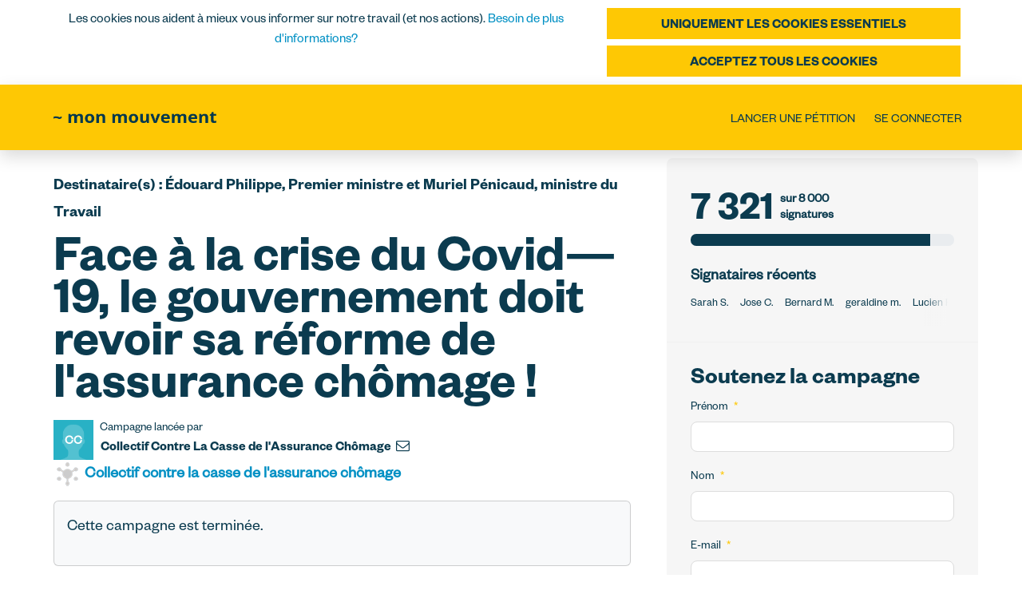

--- FILE ---
content_type: text/html; charset=utf-8
request_url: https://www.monmouvement.ong/petitions/assurancechomage
body_size: 14372
content:
<!DOCTYPE html>
<html data-default-locale="en" dir="ltr" lang="fr" prefix="og: http://ogp.me/ns# fb: http://ogp.me/ns/fb#">
<head>
<meta content="width=device-width, initial-scale=1.0" name="viewport">
<meta charset="utf-8">
<title>
Face à la crise du Covid—19, le gouvernement doit revoir sa réforme de l&#39;assurance chômage !
|
~ mon mouvement
</title>
<link rel="icon" type="image/png" href="https://static.controlshift.app/organisations/favicons/128/android-chrome-512x512.png?1531154297" />
<link rel="apple-touch-icon" type="image/png" href="https://static.controlshift.app/organisations/touch_favicons/128/icon/apple-touch-icon.png?1531154276" />

<link as="font" crossorigin="true" href="https://www.monmouvement.ong/assets/agra/agra-fe58de35ea251c39ece47a9dcc45685214f71d54aa06e9b6b622e5bc0c366d71.woff2" rel="preload" type="font/woff2">
<link rel="preconnect" href="https://fonts.gstatic.com/" crossorigin="true"><link rel="preload" href="https://fonts.googleapis.com/css2?family=Work+Sans:wght@400;600&amp;display=swap" as="style"><link rel="stylesheet" href="https://fonts.googleapis.com/css2?family=Work+Sans:wght@400;600&amp;display=swap" media="print" data-swap-on-load="true"><noscript><link href="https://fonts.googleapis.com/css2?family=Work+Sans:wght@400;600&amp;display=swap" rel="stylesheet" type="text/css"></noscript>

<style type="text/css">.d-none{display:none!important}h2{font-size:20px;color:#0b3b4f}:root{--bs-blue:#0d6efd;--bs-indigo:#6610f2;--bs-purple:#6f42c1;--bs-pink:#d63384;--bs-red:#dc3545;--bs-orange:#fd7e14;--bs-yellow:#ffc107;--bs-green:#198754;--bs-teal:#20c997;--bs-cyan:#0dcaf0;--bs-black:#000;--bs-white:#fff;--bs-gray:#6c757d;--bs-gray-dark:#343a40;--bs-gray-100:#f8f9fa;--bs-gray-200:#e9ecef;--bs-gray-300:#dee2e6;--bs-gray-400:#ced4da;--bs-gray-500:#adb5bd;--bs-gray-600:#6c757d;--bs-gray-700:#495057;--bs-gray-800:#343a40;--bs-gray-900:#212529;--bs-primary:#0B3B4F;--bs-secondary:#0B3B4F;--bs-success:#198754;--bs-info:#0dcaf0;--bs-warning:#ffc107;--bs-danger:#dc3545;--bs-light:#f8f9fa;--bs-dark:#212529;--bs-primary-dark:#FEC804;--bs-medium-gray:#e2e2e2;--bs-primary-rgb:11,59,79;--bs-secondary-rgb:11,59,79;--bs-success-rgb:25,135,84;--bs-info-rgb:13,202,240;--bs-warning-rgb:255,193,7;--bs-danger-rgb:220,53,69;--bs-light-rgb:248,249,250;--bs-dark-rgb:33,37,41;--bs-primary-dark-rgb:254,200,4;--bs-medium-gray-rgb:226,226,226;--bs-primary-text-emphasis:#052c65;--bs-secondary-text-emphasis:#2b2f32;--bs-success-text-emphasis:#0a3622;--bs-info-text-emphasis:#055160;--bs-warning-text-emphasis:#664d03;--bs-danger-text-emphasis:#58151c;--bs-light-text-emphasis:#495057;--bs-dark-text-emphasis:#495057;--bs-primary-bg-subtle:#cfe2ff;--bs-secondary-bg-subtle:#e2e3e5;--bs-success-bg-subtle:#d1e7dd;--bs-info-bg-subtle:#cff4fc;--bs-warning-bg-subtle:#fff3cd;--bs-danger-bg-subtle:#f8d7da;--bs-light-bg-subtle:#fcfcfd;--bs-dark-bg-subtle:#ced4da;--bs-primary-border-subtle:#9ec5fe;--bs-secondary-border-subtle:#c4c8cb;--bs-success-border-subtle:#a3cfbb;--bs-info-border-subtle:#9eeaf9;--bs-warning-border-subtle:#ffe69c;--bs-danger-border-subtle:#f1aeb5;--bs-light-border-subtle:#e9ecef;--bs-dark-border-subtle:#adb5bd;--bs-white-rgb:255,255,255;--bs-black-rgb:0,0,0;--bs-font-sans-serif:system-ui,-apple-system,&quot;Segoe UI&quot;,Roboto,&quot;Helvetica Neue&quot;,&quot;Noto Sans&quot;,&quot;Liberation Sans&quot;,Arial,sans-serif,&quot;Apple Color Emoji&quot;,&quot;Segoe UI Emoji&quot;,&quot;Segoe UI Symbol&quot;,&quot;Noto Color Emoji&quot;;--bs-font-monospace:SFMono-Regular,Menlo,Monaco,Consolas,&quot;Liberation Mono&quot;,&quot;Courier New&quot;,monospace;--bs-gradient:linear-gradient(180deg, rgba(255, 255, 255, 0.15), rgba(255, 255, 255, 0));--bs-body-font-family:&quot;FoundersGrotesk-regular&quot;,-apple-system,&quot;Helvetica Neue&quot;,BlinkMacSystemFont,Arial,sans-serif;--bs-body-font-size:1.06rem;--bs-body-font-weight:400;--bs-body-line-height:1.5;--bs-body-color:#0B3B4F;--bs-body-color-rgb:11,59,79;--bs-body-bg:#fff;--bs-body-bg-rgb:255,255,255;--bs-emphasis-color:#000;--bs-emphasis-color-rgb:0,0,0;--bs-secondary-color:rgba(11, 59, 79, 0.75);--bs-secondary-color-rgb:11,59,79;--bs-secondary-bg:#e9ecef;--bs-secondary-bg-rgb:233,236,239;--bs-tertiary-color:rgba(11, 59, 79, 0.5);--bs-tertiary-color-rgb:11,59,79;--bs-tertiary-bg:#f8f9fa;--bs-tertiary-bg-rgb:248,249,250;--bs-heading-color:#0B3B4F;--bs-link-color:#0090c4;--bs-link-color-rgb:0,144,196;--bs-link-decoration:none;--bs-link-hover-color:#00739d;--bs-link-hover-color-rgb:0,115,157;--bs-code-color:#d63384;--bs-highlight-color:#0B3B4F;--bs-highlight-bg:#fff3cd;--bs-border-width:1px;--bs-border-style:solid;--bs-border-color:#ddd;--bs-border-color-translucent:rgba(0, 0, 0, 0.175);--bs-border-radius:0.375rem;--bs-border-radius-sm:0.25rem;--bs-border-radius-lg:0.5rem;--bs-border-radius-xl:1rem;--bs-border-radius-xxl:2rem;--bs-border-radius-2xl:var(--bs-border-radius-xxl);--bs-border-radius-pill:50rem;--bs-box-shadow:0 0.5rem 1rem rgba(0, 0, 0, 0.15);--bs-box-shadow-sm:0 0.125rem 0.25rem rgba(0, 0, 0, 0.075);--bs-box-shadow-lg:0 1rem 3rem rgba(0, 0, 0, 0.175);--bs-box-shadow-inset:inset 0 1px 2px rgba(0, 0, 0, 0.075);--bs-focus-ring-width:0.25rem;--bs-focus-ring-opacity:0.25;--bs-focus-ring-color:rgba(13, 110, 253, 0.25);--bs-form-valid-color:#198754;--bs-form-valid-border-color:#198754;--bs-form-invalid-color:#dc3545;--bs-form-invalid-border-color:#dc3545}.alert{--bs-alert-bg:transparent;--bs-alert-padding-x:1rem;--bs-alert-padding-y:1rem;--bs-alert-margin-bottom:1rem;--bs-alert-color:inherit;--bs-alert-border-color:transparent;--bs-alert-border:var(--bs-border-width) solid var(--bs-alert-border-color);--bs-alert-border-radius:var(--bs-border-radius);--bs-alert-link-color:inherit;position:relative;padding:var(--bs-alert-padding-y) var(--bs-alert-padding-x);margin-bottom:var(--bs-alert-margin-bottom);color:var(--bs-alert-color);background-color:var(--bs-alert-bg);border:var(--bs-alert-border);border-radius:var(--bs-alert-border-radius)}.alert-success{--bs-alert-color:var(--bs-success-text-emphasis);--bs-alert-bg:var(--bs-success-bg-subtle);--bs-alert-border-color:var(--bs-success-border-subtle);--bs-alert-link-color:var(--bs-success-text-emphasis)}.alert-danger{--bs-alert-color:var(--bs-danger-text-emphasis);--bs-alert-bg:var(--bs-danger-bg-subtle);--bs-alert-border-color:var(--bs-danger-border-subtle);--bs-alert-link-color:var(--bs-danger-text-emphasis)}.btn{--bs-btn-padding-x:0.75rem;--bs-btn-padding-y:0.375rem;--bs-btn-font-family:FoundersGrotesk-semibold,-apple-system,Helvetica Neue,BlinkMacSystemFont,Arial,sans-serif;--bs-btn-font-size:1.06rem;--bs-btn-font-weight:bold;--bs-btn-line-height:1.5;--bs-btn-color:var(--bs-body-color);--bs-btn-bg:transparent;--bs-btn-border-width:var(--bs-border-width);--bs-btn-border-color:transparent;--bs-btn-border-radius:8px;--bs-btn-hover-border-color:transparent;--bs-btn-box-shadow:inset 0 1px 0 rgba(255, 255, 255, 0.15),0 1px 1px rgba(0, 0, 0, 0.075);--bs-btn-disabled-opacity:0.65;--bs-btn-focus-box-shadow:0 0 0 0.25rem rgba(var(--bs-btn-focus-shadow-rgb), .5);display:inline-block;padding:var(--bs-btn-padding-y) var(--bs-btn-padding-x);font-family:var(--bs-btn-font-family);font-size:var(--bs-btn-font-size);font-weight:var(--bs-btn-font-weight);line-height:var(--bs-btn-line-height);color:var(--bs-btn-color);text-align:center;vertical-align:middle;border:var(--bs-btn-border-width) solid var(--bs-btn-border-color);border-radius:var(--bs-btn-border-radius);background-color:var(--bs-btn-bg)}.btn-primary{--bs-btn-color:#fff;--bs-btn-bg:#0B3B4F;--bs-btn-border-color:#0B3B4F;--bs-btn-hover-color:#fff;--bs-btn-hover-bg:#093243;--bs-btn-hover-border-color:#092f3f;--bs-btn-focus-shadow-rgb:48,88,105;--bs-btn-active-color:#fff;--bs-btn-active-bg:#092f3f;--bs-btn-active-border-color:#082c3b;--bs-btn-active-shadow:inset 0 3px 5px rgba(0, 0, 0, 0.125);--bs-btn-disabled-color:#fff;--bs-btn-disabled-bg:#0B3B4F;--bs-btn-disabled-border-color:#0B3B4F}.container{--bs-gutter-x:1.5rem;--bs-gutter-y:0;width:100%;padding-right:calc(var(--bs-gutter-x) * .5);padding-left:calc(var(--bs-gutter-x) * .5);margin-right:auto;margin-left:auto}@media (min-width:576px){.container{max-width:540px}}@media (min-width:768px){.container{max-width:720px}}@media (min-width:992px){.container{max-width:960px}}@media (min-width:1200px){.container{max-width:1140px}}:root{--bs-breakpoint-xs:0;--bs-breakpoint-sm:576px;--bs-breakpoint-md:768px;--bs-breakpoint-lg:992px;--bs-breakpoint-xl:1200px;--bs-breakpoint-xxl:1400px}.row{--bs-gutter-x:1.5rem;--bs-gutter-y:0;display:flex;flex-wrap:wrap;margin-top:calc(-1 * var(--bs-gutter-y));margin-right:calc(-.5 * var(--bs-gutter-x));margin-left:calc(-.5 * var(--bs-gutter-x))}.row&gt;*{flex-shrink:0;width:100%;max-width:100%;padding-right:calc(var(--bs-gutter-x) * .5);padding-left:calc(var(--bs-gutter-x) * .5);margin-top:var(--bs-gutter-y)}.col-12{flex:0 0 auto;width:100%}@media (min-width:768px){.col-md-4{flex:0 0 auto;width:33.33333333%}.col-md-8{flex:0 0 auto;width:66.66666667%}[dir=ltr] .offset-md-2{margin-left:16.66666667%}}@media (min-width:992px){.col-lg-5{flex:0 0 auto;width:41.66666667%}.col-lg-7{flex:0 0 auto;width:58.33333333%}}.nav-link{display:block;padding:var(--bs-nav-link-padding-y) var(--bs-nav-link-padding-x);font-size:var(--bs-nav-link-font-size);font-weight:var(--bs-nav-link-font-weight);color:var(--bs-nav-link-color);background:0 0;border:0}.navbar{--bs-navbar-padding-x:0;--bs-navbar-padding-y:0.5rem;--bs-navbar-color:#0B3B4F;--bs-navbar-hover-color:#0B3B4F;--bs-navbar-disabled-color:rgba(var(--bs-emphasis-color-rgb), 0.3);--bs-navbar-active-color:#0B3B4F;--bs-navbar-brand-padding-y:0.30125rem;--bs-navbar-brand-margin-end:1rem;--bs-navbar-brand-font-size:1.325rem;--bs-navbar-brand-color:#0B3B4F;--bs-navbar-brand-hover-color:#0B3B4F;--bs-navbar-nav-link-padding-x:0.5rem;--bs-navbar-toggler-padding-y:0.25rem;--bs-navbar-toggler-padding-x:0.75rem;--bs-navbar-toggler-font-size:1.325rem;--bs-navbar-toggler-icon-bg:url(&quot;data:image/svg+xml,%3csvg xmlns=&#39;http://www.w3.org/2000/svg&#39; viewBox=&#39;0 0 30 30&#39;%3e%3cpath stroke=&#39;rgba%2811, 59, 79, 0.75%29&#39; stroke-linecap=&#39;round&#39; stroke-miterlimit=&#39;10&#39; stroke-width=&#39;2&#39; d=&#39;M4 7h22M4 15h22M4 23h22&#39;/%3e%3c/svg%3e&quot;);--bs-navbar-toggler-border-color:#ddd;--bs-navbar-toggler-border-radius:8px;--bs-navbar-toggler-focus-width:0.25rem;position:relative;display:flex;flex-wrap:wrap;align-items:center;justify-content:space-between;padding:var(--bs-navbar-padding-y) var(--bs-navbar-padding-x)}.navbar&gt;.container{display:flex;flex-wrap:inherit;align-items:center;justify-content:space-between}.navbar-brand{padding-top:var(--bs-navbar-brand-padding-y);padding-bottom:var(--bs-navbar-brand-padding-y);font-size:var(--bs-navbar-brand-font-size);color:var(--bs-navbar-brand-color);white-space:nowrap}[dir=ltr] .navbar-brand{margin-right:var(--bs-navbar-brand-margin-end)}.navbar-nav{--bs-nav-link-padding-x:0;--bs-nav-link-padding-y:0.5rem;--bs-nav-link-font-weight: ;--bs-nav-link-color:var(--bs-navbar-color);--bs-nav-link-hover-color:var(--bs-navbar-hover-color);--bs-nav-link-disabled-color:var(--bs-navbar-disabled-color);display:flex;flex-direction:column;margin-bottom:0;list-style:none}[dir=ltr] .navbar-nav{padding-left:0}.navbar-collapse{flex-basis:100%;flex-grow:1;align-items:center}.navbar-toggler{padding:var(--bs-navbar-toggler-padding-y) var(--bs-navbar-toggler-padding-x);font-size:var(--bs-navbar-toggler-font-size);line-height:1;color:var(--bs-navbar-color);background-color:transparent;border:var(--bs-border-width) solid var(--bs-navbar-toggler-border-color);border-radius:var(--bs-navbar-toggler-border-radius)}@media (min-width:768px){.navbar-expand-md{flex-wrap:nowrap;justify-content:flex-start}.navbar-expand-md .navbar-nav{flex-direction:row}.navbar-expand-md .navbar-nav .nav-link{padding-right:var(--bs-navbar-nav-link-padding-x);padding-left:var(--bs-navbar-nav-link-padding-x)}.navbar-expand-md .navbar-collapse{display:flex!important;flex-basis:auto}.navbar-expand-md .navbar-toggler{display:none}}*,::after,::before{box-sizing:border-box}@media (prefers-reduced-motion:no-preference){:root{scroll-behavior:smooth}}body{margin:0;font-family:var(--bs-body-font-family);font-size:var(--bs-body-font-size);font-weight:var(--bs-body-font-weight);line-height:var(--bs-body-line-height);color:var(--bs-body-color);text-align:var(--bs-body-text-align);background-color:var(--bs-body-bg);-webkit-text-size-adjust:100%}h1,h2{margin-top:0;margin-bottom:.5rem;font-family:FoundersGrotesk-semibold,-apple-system,&quot;Helvetica Neue&quot;,BlinkMacSystemFont,Arial,sans-serif;font-weight:700;line-height:1.2;color:var(--bs-heading-color)}h1{font-size:calc(1.4375rem + 2.25vw)}@media (min-width:1200px){h1{font-size:3.125rem}}h2{font-size:calc(1.3125rem + .75vw)}@media (min-width:1200px){h2{font-size:1.875rem}}[dir=ltr] ul{padding-left:2rem}ul{margin-top:0;margin-bottom:1rem}a{color:rgba(var(--bs-link-color-rgb),var(--bs-link-opacity,1));text-decoration:none}img{vertical-align:middle}button{border-radius:0}button{margin:0;font-family:inherit;font-size:inherit;line-height:inherit}button{text-transform:none}[type=button],button{-webkit-appearance:button}::-moz-focus-inner{padding:0;border-style:none}::-webkit-datetime-edit-day-field,::-webkit-datetime-edit-fields-wrapper,::-webkit-datetime-edit-hour-field,::-webkit-datetime-edit-minute,::-webkit-datetime-edit-month-field,::-webkit-datetime-edit-text,::-webkit-datetime-edit-year-field{padding:0}::-webkit-inner-spin-button{height:auto}::-webkit-search-decoration{-webkit-appearance:none}::-webkit-color-swatch-wrapper{padding:0}::file-selector-button{font:inherit;-webkit-appearance:button}.collapse:not(.show){display:none}.d-inline{display:inline!important}.d-flex{display:flex!important}.w-100{width:100%!important}.h-100{height:100%!important}.flex-row{flex-direction:row!important}.flex-wrap{flex-wrap:wrap!important}.justify-content-between{justify-content:space-between!important}.align-items-center{align-items:center!important}.mx-0{margin-right:0!important;margin-left:0!important}.mt-2{margin-top:.5rem!important}.mt-3{margin-top:1rem!important}.mt-4{margin-top:1.5rem!important}.mb-2{margin-bottom:.5rem!important}.mb-3{margin-bottom:1rem!important}.mb-4{margin-bottom:1.5rem!important}[dir=ltr] .ms-auto{margin-left:auto!important}.p-0{padding:0!important}.px-0{padding-right:0!important;padding-left:0!important}.py-0{padding-top:0!important;padding-bottom:0!important}[dir=ltr] .text-start{text-align:left!important}.text-center{text-align:center!important}[class^=icon-]:before{font-family:agra;font-style:normal;font-weight:400;speak:never;display:inline-block;text-decoration:inherit;width:1em;margin-right:.2em;text-align:center;font-variant:normal;text-transform:none;line-height:1em;margin-left:.2em;-webkit-font-smoothing:antialiased;-moz-osx-font-smoothing:grayscale}.icon-plus:before{content:&#39;\e804&#39;}.icon-x-twitter:before{content:&#39;\e828&#39;}.icon-facebook:before{content:&#39;\f09a&#39;}.icon-menu:before{content:&#39;\f0c9&#39;}h1{line-height:52px;color:#0b3b4f;text-align:center;padding-top:15px}h2{line-height:34px}.what .trix-content{line-height:28px;margin:0 0 20px}.intro-copy .trix-content{font-size:19px;line-height:26px;color:#757575}body{background-color:#fff}@media (min-width:576px){.container{max-width:unset}}@media (min-width:768px){.d-md-none{display:none!important}.container{max-width:750px}}@media (min-width:992px){.align-items-lg-center{align-items:center!important}.container{max-width:970px}}@media (min-width:1200px){.container{max-width:1170px}}:root{--accent-color:#0B3B4F;--text-on-accent-color:#fff;--secondary-accent-color:#0B3B4F;--text-on-secondary-accent-color:#fff;--carousel-accent-color:#FEC804;--carousel-background:url(/assets/bg-stripe-black-30dfde3b2573f9941e0f4add23edb0f96f8c993d44b6d9a211ca286d04d645a0.png);--carousel-background-opacity:0.8;--carousel-control-color:#898989;--carousel-control-hover-color:#fff;--carousel-list-item-desc-box-background-color:#000;--carousel-list-item-desc-box-background-opacity:0.8;--carousel-why-color:#fff}.padding10{padding:10px}.main-content{padding-top:10px;padding-bottom:20px}.main-content&gt;.container{min-height:800px}@media screen and (min-width:768px){[dir=ltr] .main-column{padding-right:45px}}@media screen and (max-width:767px){h1{margin-top:0;padding-top:0;font-size:2.25em;line-height:40px}h2{font-size:1.6em;line-height:26px}.sidebar{padding-left:0;padding-right:0}.navbar .navbar-content{min-height:82px;width:100%}[dir=ltr] .navbar .nav-item{margin-right:auto}}.skip-main{position:absolute;top:auto;width:1px;height:1px;overflow:hidden;z-index:-999}[dir=ltr] .skip-main{left:auto}.cookies-consent{display:none;background-color:#fff}.btn-primary{--bs-btn-color:#000;--bs-btn-bg:#FEC804;--bs-btn-border-color:#FEC804;--bs-btn-hover-color:#000;--bs-btn-hover-bg:#FEC804;--bs-btn-hover-border-color:#FEC804;--bs-btn-focus-shadow-rgb:216,170,3;--bs-btn-active-color:#000;--bs-btn-active-bg:#fed336;--bs-btn-active-border-color:#fece1d;--bs-btn-active-shadow:inset 0 3px 5px rgba(0, 0, 0, 0.125);--bs-btn-disabled-color:#000;--bs-btn-disabled-bg:#FEC804;--bs-btn-disabled-border-color:#FEC804}.btn-primary{text-transform:uppercase}.footer a{color:#0b3b4f}.footer a:not(:first-child)::before{content:&#39;&#39;;padding:16px}.footer a.social-media-icon{margin:0;color:#0b3b4f}.campaign-image-wrapper{position:relative}.navbar{min-height:82px;box-shadow:0 1px 4px rgba(51,51,51,.2);border:1px solid transparent;border-radius:0;margin-bottom:0;background-color:#fec804;font-size:.85em;z-index:2}.navbar a.nav-link{font:600 100% FoundersGrotesk-semibold,-apple-system,&quot;Helvetica Neue&quot;,BlinkMacSystemFont,Arial,sans-serif;color:#0b3b4f;text-transform:uppercase;display:inline-block;line-height:28px;text-decoration:none;padding:0 5px}[dir=ltr] .navbar .logo-container{margin-left:10px}.navbar .logo-container .logo{max-height:82px}.navbar .navbar-nav{align-items:center}.navbar .navbar-nav&gt;li&gt;a{position:relative;padding:11px 5px 10px;display:inline-block}[dir=ltr] .navbar .navbar-nav&gt;li&gt;a{margin-left:8px}.navbar .navbar-nav&gt;li&gt;a::before{content:none}@media screen and (max-width:991px){.navbar .logo-container .logo{max-width:180px}}a.social-media-icon{text-decoration:none;color:#0b3b4f;margin:5px}.body-view-show .petition-content{overflow-wrap:break-word}.btn-primary{color:#0b3b4f;border-radius:0}h1,h2{font-weight:600}.what .trix-content,h2{font-size:20px;color:#0b3b4f}h1{font:600 65px/53px FoundersGrotesk-semibold,-apple-system,&quot;Helvetica Neue&quot;,BlinkMacSystemFont,Arial,sans-serif}.navbar{box-shadow:0 8px 20px 0 rgba(0,0,0,.15)}.navbar .logo-container .logo{max-width:204px}.navbar .navbar-nav a{font:400 16px FoundersGrotesk-regular,-apple-system,&quot;Helvetica Neue&quot;,BlinkMacSystemFont,Arial,sans-serif}@media screen and (max-width:767px){.navbar .logo-container .logo{min-width:150px;max-width:220px}}</style>
<link rel="preload" href="https://www.monmouvement.ong/assets/organisations/lemouvement/application_phoenix-e4f55234c04e65e0abcf9b783bad2666a6a00ba1f508cbb1850cb3d73d29016e.css" as="style"><link rel="stylesheet" href="https://www.monmouvement.ong/assets/organisations/lemouvement/application_phoenix-e4f55234c04e65e0abcf9b783bad2666a6a00ba1f508cbb1850cb3d73d29016e.css" media="print" data-swap-on-load="true"><noscript><link href="https://www.monmouvement.ong/assets/organisations/lemouvement/application_phoenix-e4f55234c04e65e0abcf9b783bad2666a6a00ba1f508cbb1850cb3d73d29016e.css" rel="stylesheet" type="text/css"></noscript>

<script nonce="ef20a10785d5c2ac82350cc4b21e7feb">
//<![CDATA[
window.__webpack_public_path__ = '/packs/';
window.Agra = window.Agra || {};
window.Agra.Configuration = {"activeStorageDirectUploadsPath":"/rails/active_storage/direct_uploads","awsRegion":"us-east-1","defaultTimeZone":"Europe/Paris","disableAnimations":false,"disablePublicEventCreation":false,"embedly":{"allowedProviders":null,"disabled":false,"privacyMode":false,"placeholderImageUrl":null},"errorReporting":{"rollbar":{"enabled":false},"appsignal":{"enabled":false}},"externalImagesEnabled":true,"geoipHostname":"geoip.controlshift.app","googleFontsApiKey":"AIzaSyDD9MJEarAI8E0vUfg8l4HJwOJD39KLu6E","organisationCountry":"FR","organisationName":"~ mon mouvement","organisationPreferredLocale":"fr","showTimeMeridian":false,"stubGoogleMaps":false,"tokyoUrlBase":"https://www.monmouvement.ong","botProtection":{"kind":"none"},"locationSearchBias":{"boundaryBox":{},"center":null,"country":null},"mapTilesProvider":{"kind":"aws_location_service","clientApiToken":"v1.public.[base64].ZWU0ZWIzMTktMWRhNi00Mzg0LTllMzYtNzlmMDU3MjRmYTkx"},"sendTrackingEventsTo":["google_tag_manager","matomo"]};

//]]>
</script>
<script src="/packs/js/runtime-bec6db47a2e7e921b2c9.js" defer="defer"></script>
<script src="/packs/js/4499-a893bc4b72cc14692feb.js" defer="defer"></script>
<script src="/packs/js/889-6deed705994d05114616.js" defer="defer"></script>
<script src="/packs/js/9741-2a0dfd2234ed59d4e286.js" defer="defer"></script>
<script src="/packs/js/phoenix-efa7d50a82ce7d5a63a9.js" defer="defer"></script>
<link rel="stylesheet" href="https://www.monmouvement.ong/packs/css/phoenix-8cfed123.css" />
<meta name="csrf-param" content="authenticity_token" />
<meta name="csrf-token" content="SFpMtnl2SCeHQPDCkOLH7V8JTlfdrwNVfcwK-1IYvBMF6ZqXKzQ0Ed5DD-aHsHi8LsfmTQEgtmfYB0YvsbKTyg" />


<script nonce="ef20a10785d5c2ac82350cc4b21e7feb">
//<![CDATA[
dataLayer = window.dataLayer || [];
//]]>
</script>
<div class="vue-component-loader" data-component-name="trackingGtm" data-props="{&quot;containerId&quot;:&quot;GTM-WCFZBC9&quot;}"><div class="vue-component"></div></div>


<link href='https://www.monmouvement.ong/petitions/assurancechomage' rel='canonical'>
<meta content='article' property='og:type'>
<meta content='Face à la crise du Covid—19, le gouvernement doit revoir sa réforme de l&#39;assurance chômage !' property='og:title'>
<meta content='https://www.monmouvement.ong/petitions/assurancechomage' property='og:url'>
<meta content='Tout le monde ou presque risque de connaître le chômage, qui va s&#39;accroître avec la crise sanitaire que nous traversons. Personne ne veut y rester.&amp;nbsp;Cette réforme nous concerne toutes et tous. Avec toutes les professions, toutes les catégories, toutes les personnes concernées de près ou de loin par le chômage et la précarité, nous disons au gouvernement : personne ne veut de votre réforme de l&#39;assurance chômage. Renoncez-y.



Nous revendiquons pour toutes et tous la mise en œuvre de l’article...' property='og:description'>
<meta content='https://static.controlshift.app/organisations/petition_default_social_share_images/128/open_graph/monmouvement_social_share.png?1641227352' property='og:image'>
<meta content='~ mon mouvement' property='og:site_name'>
<meta content='https://facebook.com/lemouvement.ong/' property='article:publisher'>

<meta content='summary_large_image' name='twitter:card'>
<meta content='_lemouvement' name='twitter:site'>
<meta content='Face à la crise du Covid—19, le gouvernement doit revoir sa réforme...' name='twitter:title'>
<meta content='Tout le monde ou presque risque de connaître le chômage, qui va s&#39;accroître avec la crise sanitaire que nous traversons. Personne ne veut y rester. Cette réforme nous concerne toutes et tous. Avec...' name='twitter:description'>
<meta content='https://static.controlshift.app/organisations/petition_default_social_share_images/128/open_graph/monmouvement_social_share.png?1641227352' name='twitter:image'>

<meta content="" name="twitter:image:alt">
<meta class="script-loader" data-script-name="petitionShow">

</head>
<body class="body-view-show " data-bs-no-jquery>
<a class="skip-main" href="#main-content">Skip to main content</a>

<div class="main">
<div class="cookies-consent container">
<div class="row">
<div class="col-md-8 col-lg-7">
<div class="text-center padding10">
Les cookies nous aident à mieux vous informer sur notre travail (et nos actions). <a href="https://www.monmouvement.ong/privacy_policy%20">Besoin de plus d'informations?</a>

</div>
</div>
<div class="col-md-4 col-lg-5">
<div class="text-center padding10 w-100">
<button class="btn btn-primary w-100 mb-2" id="accept-essential">Uniquement les cookies essentiels</button>
<button class="btn btn-primary w-100" id="agree-cookies">Acceptez tous les cookies</button>
</div>
</div>
</div>
</div>

<div class="navbar navbar-light navbar-expand-md py-0" id="header">
<div class="container">
<div class="navbar-content d-flex justify-content-between align-items-center">
<div class="navbar-brand py-0">
<div class="logo-container w-100 mx-0">
<a class="nav-link d-flex flex-wrap align-items-center px-0" href="https://www.monmouvement.ong/home" id="header-logo-href">
<img alt="~ mon mouvement" class="logo" src="https://static.controlshift.app/organisation_logos/logos/717/monmouvement_transparent_opti.png?1638360958" />
<div class="logo-mobile"></div>
</a>
</div>

</div>
<button aria-controls="header-nav-action-links" aria-expanded="false" aria-label="Basculer la navigation" class="navbar-toggler collapsed" data-bs-target="#header-nav-action-links" data-bs-toggle="collapse" id="header-nav-toggle" type="button">
<i class="icon-menu"></i>
</button>
</div>
<div class="collapse navbar-collapse" id="header-nav-action-links">

<ul class="navbar-nav ms-auto">

<li class='nav-item'>
<a id="nav-start-petition" class="icon-plus nav-link" href="/petition/start?source=header">Lancer une pétition</a>
</li>

<li id="login-link" class="nav-item"><a class="login nav-link" id="nav-login" href="/users/sign_in">Se connecter</a></li>

</ul>
</div>
</div>
</div>



<div class="main-content" id="main-content">
<div class="container">
<div class="row" id="alerts">
<div class="col-md-8 offset-md-2">
<div class="client-side-alerts">
<div class="alert alert-success" role="alert" style="display: none;">
<span></span>
</div>
<div class="alert alert-danger" role="alert" style="display: none;">
<span></span>
</div>
</div>





</div>
</div>
<div class="row">
<div class="col-12 col-md-8 main-column">
<div class="petition-content">
<h2 class="who mt-3">
<span id="petition-who-to">
Destinataire(s) : 
</span>
Édouard Philippe, Premier ministre et Muriel Pénicaud, ministre du Travail
</h2>

<h1 class="mt-2 p-0 text-start">Face à la crise du Covid—19, le gouvernement doit revoir sa réforme de l&#39;assurance chômage !</h1>
<div class="d-flex flex-row flex-wrap justify-content-between align-items-lg-center mt-4 mb-3">
<div class="vue-component-loader" data-component-name="campaignCreatorBlock" data-props="{&quot;label&quot;:&quot;Campagne lancée par&quot;,&quot;campaignerContactable&quot;:true,&quot;creatorDisplayName&quot;:&quot;Collectif Contre La Casse de l&#39;Assurance Chômage&quot;,&quot;profileImage&quot;:{&quot;isDefault&quot;:true,&quot;suppressInitials&quot;:false,&quot;url&quot;:&quot;/assets/light_blue_member-5634a677d133dffa3a6675cd8317198d61a7b2e5e0ee72516b92cda4b9ac9fb4.png&quot;,&quot;initials&quot;:&quot;CC&quot;},&quot;contactPath&quot;:&quot;/petitions/assurancechomage/contacts&quot;,&quot;dataProcessingConsent&quot;:{&quot;enabled&quot;:true,&quot;consentContentVersionId&quot;:1160,&quot;explicitConsentRequired&quot;:false,&quot;label&quot;:&quot;Vos données resteront strictement confidentielles; elles ne seront ni vendues ni échangées conformément à \u003ca href=\&quot;https://lemouvement.ong/mentions-legales/\&quot; target=\&quot;_blank\&quot;\u003enotre politique de confidentialité\u003c/a\u003e. En signant vous acceptez \u003ca href=\&quot;https://go.lemouvement.ong/tos\&quot; target=\&quot;_blank\&quot;\u003enos conditions d&#39;utilisation\u003c/a\u003e. La désinscription est possible à tout moment.\n\n&quot;,&quot;messagePosition&quot;:&quot;before_submit&quot;},&quot;currentUser&quot;:null}"><div class="vue-component"></div></div>
<a class="big-link" href="/partnerships/collectif-contre-la-casse-de-l-assurance-chomage"><img alt="" src="https://www.monmouvement.ong/assets/icon-network-5d2f8b13b17faf4cfdacf81f13e2fbf0dd5068ed115b2434539c0c959deab31d.png" />
Collectif contre la casse de l&#39;assurance chômage
</a>
</div>
<div class="card bg-light mt10 mb30">
<div class="card-body">
<p>Cette campagne est terminée.</p>
</div>
</div>

<div class="mb-4" id="sign-progress-bar-wrapper"></div>
<div class="campaign-image-wrapper">
</div>
<div class="campaign-text embedly">
<div class="intro-copy what"><div class="trix-content">
  Alors que la crise sanitaire frappe de plein fouet l’ensemble des travailleuses et des travailleurs, le gouvernement menace de saccager encore davantage nos droits à l’assurance chômage. Le 1er novembre 2019, sa réforme est déjà partiellement entrée en vigueur. Le deuxième train de mesures est prévu pour le 1er septembre. Au total, ces mesures drastiques de baisses ou de suppressions impacterons 1 chômeur indemnisé sur 2, soit plus d'1,2 million de Françaises et de Français. Il faudrait au contraire étendre l'assurance chômage à celles et ceux qui ne sont aujourd'hui pas indemnisés<br><br>

Alors que l’immense majorité des personnes privées d’emploi cherche un travail, de préférence stable et à temps plein, le gouvernement veut nous obliger à renoncer à nos droits, et forcer nombre d’entre nous à accepter des emplois précaires, courts, sous-payés, voire dangereux&nbsp;!<br><br>

Dans ce contexte, il est urgent de revenir sur les réformes de l’assurance chômage&nbsp;: 
<br>&nbsp;
<br>👉 Annulation du durcissement du seuil d’ouverture de droit depuis le 1er novembre 2019
<br>👉 Annulation de l’allongement à six mois du seuil de rechargement
<br>👉 Annulation de la dégressivité
<br>👉 Annulation de la mise en œuvre au 1er septembre du changement de mode de calcul de l’allocation, qui induirait une baisse pouvant aller jusqu’à 75% des allocations mensuelles 
<br>&nbsp;
<br>Nous demandons aussi la prolongation d’un an des droits pour tous les travailleurs précaires, et le gel du décompte des droits pendant la période d’impossibilité de travailler, sans quoi de nombreux salariés inscrits vont se retrouver sans droit. <br><br>

En effet, pour l’instant au 31 mai, même des personnes n’ayant pu travailler depuis mi-mars (et même début mars dans des secteurs comme l’événementiel) et n’ayant pas bénéficié de la prolongation des droits, vont se retrouver sans droits, ayant «&nbsp;consommé&nbsp;» leurs allocations journalières.
</div>
</div>

<h3 class="why-heading">Pourquoi faut-il agir maintenant ?</h3>
<div class="why"><div class="trix-content">
  Tout le monde ou presque risque de connaître le chômage, qui va s'accroître avec la crise sanitaire que nous traversons. Personne ne veut y rester.&nbsp;Cette réforme nous concerne toutes et tous. Avec toutes les professions, toutes les catégories, toutes les personnes concernées de près ou de loin par le chômage et la précarité, nous disons au gouvernement : personne ne veut de votre réforme de l'assurance chômage. Renoncez-y.<br><br>

Nous revendiquons pour toutes et tous la mise en œuvre de l’article 23 de la déclaration des droits de l’Homme qui stipule&nbsp;: «&nbsp;Toute personne a droit au travail, au libre choix de son travail, à des conditions équitables et satisfaisantes de travail et à la protection contre le chômage&nbsp;». Nous cherchons toutes et tous à vivre et travailler dignement&nbsp;! Cette réforme du gouvernement&nbsp;? Nous n'en voulons pas. Nous allons lui faire comprendre.<br><br>

Quels que soient nos métiers (professionnels des Hôtels-Cafés-Restaurants, du Tourisme, des industries, des services…) ou nos situations (CDD, intérim, saisonniers, intermittents du spectacle ou non, etc…), nous exigeons l’annulation de ces mesures et l’instauration de nouveaux droits, notamment pour faire face à la crise.
</div>
</div>
</div>

</div>
</div>
<div class="col-12 col-md-4 sidebar petition-content p-0">
<div class="vue-component-loader h-100" data-component-name="petitionSign" data-props="{}" data-store-data="{&quot;petition&quot;:{&quot;slug&quot;:&quot;assurancechomage&quot;,&quot;signatureFormHidden&quot;:false,&quot;signersWriteToDecisionMaker&quot;:false,&quot;successful&quot;:false,&quot;progressBarHidden&quot;:false,&quot;sharingAllowed&quot;:true},&quot;sharing&quot;:{&quot;channels&quot;:[{&quot;kind&quot;:&quot;facebook&quot;,&quot;medium&quot;:&quot;facebook&quot;,&quot;mobileOnly&quot;:false,&quot;utmSource&quot;:&quot;facebook&quot;},{&quot;kind&quot;:&quot;twitter&quot;,&quot;medium&quot;:&quot;twitter&quot;,&quot;mobileOnly&quot;:false,&quot;utmSource&quot;:&quot;twitter&quot;,&quot;orgHandle&quot;:&quot;_lemouvement&quot;},{&quot;kind&quot;:&quot;email&quot;,&quot;medium&quot;:&quot;email&quot;,&quot;mobileOnly&quot;:false,&quot;utmSource&quot;:&quot;email&quot;},{&quot;kind&quot;:&quot;whatsapp&quot;,&quot;medium&quot;:&quot;whatsapp&quot;,&quot;mobileOnly&quot;:true,&quot;utmSource&quot;:&quot;whatsapp&quot;}],&quot;rawlink&quot;:{&quot;url&quot;:&quot;https://www.monmouvement.ong/petitions/assurancechomage?source=rawlink\u0026utm_source=rawlink&quot;,&quot;shareClicksPath&quot;:&quot;/petitions/assurancechomage/share_clicks&quot;,&quot;entityType&quot;:&quot;Petition&quot;,&quot;entitySlug&quot;:&quot;assurancechomage&quot;},&quot;facebook&quot;:{&quot;slug&quot;:&quot;assurancechomage&quot;,&quot;share_clicks_path&quot;:&quot;/petitions/assurancechomage/share_clicks?medium=facebook&quot;,&quot;share_click_token&quot;:null,&quot;entity_type&quot;:&quot;Petition&quot;,&quot;entity_slug&quot;:&quot;assurancechomage&quot;,&quot;href&quot;:&quot;https://www.facebook.com/sharer/sharer.php?u=https%3A%2F%2Fwww.monmouvement.ong%2Fpetitions%2Fassurancechomage%3Fsource%3Dfacebook%26time%3D1718386737%26utm_source%3Dfacebook&quot;},&quot;twitter&quot;:{&quot;slug&quot;:&quot;assurancechomage&quot;,&quot;share_clicks_path&quot;:&quot;/petitions/assurancechomage/share_clicks?medium=twitter&quot;,&quot;share_click_token&quot;:null,&quot;entity_type&quot;:&quot;Petition&quot;,&quot;entity_slug&quot;:&quot;assurancechomage&quot;,&quot;href&quot;:&quot;https://twitter.com/intent/tweet?url=https%3A%2F%2Fwww.monmouvement.ong%2Fpetitions%2Fassurancechomage%3Fsource%3Dtwitter%26utm_source%3Dtwitter\u0026via=_lemouvement\u0026related=_lemouvement%3APour%20des%20campagnes%20plus%20importantes\u0026text=Cette%20cause%20me%20tient%20%C3%A0%20coeur.%20Signez%20et%20partagez%26nbsp%3B%3A%20%0A%20%40_lemouvement\u0026lang=fr&quot;},&quot;email&quot;:{&quot;slug&quot;:&quot;assurancechomage&quot;,&quot;share_clicks_path&quot;:&quot;/petitions/assurancechomage/share_clicks?medium=email&quot;,&quot;share_click_token&quot;:null,&quot;entity_type&quot;:&quot;Petition&quot;,&quot;entity_slug&quot;:&quot;assurancechomage&quot;,&quot;href&quot;:&quot;https://www.monmouvement.ong/petitions/assurancechomage&quot;,&quot;email_share_data_href&quot;:&quot;/petitions/assurancechomage/share_emails/new&quot;},&quot;whatsapp&quot;:{&quot;slug&quot;:&quot;assurancechomage&quot;,&quot;share_clicks_path&quot;:&quot;/petitions/assurancechomage/share_clicks?medium=whatsapp&quot;,&quot;share_click_token&quot;:null,&quot;entity_type&quot;:&quot;Petition&quot;,&quot;entity_slug&quot;:&quot;assurancechomage&quot;,&quot;href&quot;:&quot;https://api.whatsapp.com/send?text=Cette%20cause%20me%20tient%20%C3%A0%20coeur.%20Signez%20et%20partagez%26nbsp%3B%3A%20%20https%3A%2F%2Fwww.monmouvement.ong%2Fpetitions%2Fassurancechomage%3Fsource%3Dwhatsapp%26utm_source%3Dwhatsapp&quot;},&quot;web_share_api&quot;:{&quot;slug&quot;:&quot;assurancechomage&quot;,&quot;share_clicks_path&quot;:&quot;/petitions/assurancechomage/share_clicks?medium=web_share_api&quot;,&quot;share_click_token&quot;:null,&quot;entity_type&quot;:&quot;Petition&quot;,&quot;entity_slug&quot;:&quot;assurancechomage&quot;,&quot;button_label&quot;:&quot;Partager partout&quot;,&quot;share_text&quot;:&quot;Cette cause me tient à coeur. Signez et partagez\u0026nbsp;: \n @_lemouvement&quot;,&quot;share_url&quot;:&quot;https://www.monmouvement.ong/petitions/assurancechomage?source=web_share_api\u0026utm_source=web_share_api&quot;}},&quot;signTitle&quot;:&quot;Soutenez la campagne&quot;,&quot;createActionUrl&quot;:&quot;/petitions/assurancechomage/signatures&quot;,&quot;oneClickFromContext&quot;:false,&quot;action&quot;:{&quot;email&quot;:null,&quot;country&quot;:&quot;FR&quot;,&quot;firstName&quot;:null,&quot;lastName&quot;:null,&quot;phoneNumber&quot;:null,&quot;postcode&quot;:null,&quot;additionalFields&quot;:{},&quot;partnershipOptIns&quot;:{&quot;1853&quot;:false},&quot;joinListSuppressed&quot;:null},&quot;tryOneClickFromCrm&quot;:false,&quot;globalSubscriptionCheck&quot;:{&quot;enabled&quot;:false},&quot;fields&quot;:[{&quot;name&quot;:&quot;firstName&quot;,&quot;label&quot;:&quot;Prénom&quot;,&quot;suppressForOneClick&quot;:true,&quot;validations&quot;:{&quot;required&quot;:true,&quot;maxLength&quot;:50}},{&quot;name&quot;:&quot;lastName&quot;,&quot;label&quot;:&quot;Nom&quot;,&quot;suppressForOneClick&quot;:true,&quot;validations&quot;:{&quot;required&quot;:true,&quot;maxLength&quot;:50}},{&quot;name&quot;:&quot;email&quot;,&quot;label&quot;:&quot;E-mail&quot;,&quot;suppressForOneClick&quot;:true,&quot;validations&quot;:{&quot;required&quot;:true,&quot;maxLength&quot;:254}},{&quot;name&quot;:&quot;postcode&quot;,&quot;label&quot;:&quot;Code postal &quot;,&quot;suppressForOneClick&quot;:true,&quot;validations&quot;:{&quot;required&quot;:true,&quot;maxLength&quot;:15}},{&quot;name&quot;:&quot;phoneNumber&quot;,&quot;label&quot;:&quot;Téléphone&quot;,&quot;suppressForOneClick&quot;:true,&quot;validations&quot;:{&quot;minLength&quot;:4,&quot;maxLength&quot;:30,&quot;allowBlank&quot;:true}},{&quot;name&quot;:&quot;joinOrganisation&quot;,&quot;label&quot;:&quot;Je souhaite savoir si cette mobilisation réussit et recevoir d&#39;autres campagnes de l&#39;ONG ~ le mouvement  &quot;,&quot;data&quot;:{&quot;modality&quot;:&quot;radio&quot;,&quot;id&quot;:530,&quot;radioButtonYesLabel&quot;:&quot;Oui, tenez-moi au courant par e-mail&quot;,&quot;radioButtonNoLabel&quot;:&quot;Non, ne m&#39;envoyez pas d&#39;e-mails et ne me tenez pas au courant&quot;,&quot;radioSureLabel&quot;:&quot;Êtes-vous sûr ? En choisissant « non », vous ne pourrez pas savoir si cette campagne réussit, ou si nous devons faire quelque chose d&#39;autre ensemble pour gagner. Vous pourrez vous désinscrire à tout moment.&quot;},&quot;suppressForOneClick&quot;:false,&quot;validations&quot;:{}},{&quot;name&quot;:&quot;partnershipOptIns&quot;,&quot;suppressForOneClick&quot;:false,&quot;validations&quot;:{},&quot;joinListSuppressed&quot;:false,&quot;rollUpCheckboxes&quot;:false,&quot;rolledUpDefaultValue&quot;:null,&quot;rolledUpLabel&quot;:&quot;Opt in to receive email updates from our coalition partners&quot;,&quot;partnerships&quot;:[{&quot;partnershipId&quot;:1853,&quot;displayOptIn&quot;:true,&quot;joinPartnershipDefault&quot;:false,&quot;label&quot;:&quot;Je souhaite partager mon adresse e-mail avec le Collectif contre la casse de l&#39;assurance chômage&quot;}]},{&quot;name&quot;:&quot;euDataProcessingConsent&quot;,&quot;explicitConsentRequired&quot;:false,&quot;label&quot;:&quot;Vos données resteront strictement confidentielles; elles ne seront ni vendues ni échangées conformément à \u003ca href=\&quot;https://lemouvement.ong/mentions-legales/\&quot; target=\&quot;_blank\&quot;\u003enotre politique de confidentialité\u003c/a\u003e. En signant vous acceptez \u003ca href=\&quot;https://go.lemouvement.ong/tos\&quot; target=\&quot;_blank\&quot;\u003enos conditions d&#39;utilisation\u003c/a\u003e. La désinscription est possible à tout moment.\n\n&quot;,&quot;messagePosition&quot;:&quot;before_submit&quot;,&quot;countryToggles&quot;:false,&quot;suppressForOneClick&quot;:false,&quot;validations&quot;:{}}],&quot;extraParams&quot;:{&quot;after_action&quot;:null,&quot;one_click_suppressed&quot;:false,&quot;referring_share_click_id&quot;:null,&quot;bucket&quot;:null,&quot;external_action_id&quot;:null,&quot;source&quot;:null,&quot;utm_campaign&quot;:null,&quot;utm_content&quot;:null,&quot;utm_medium&quot;:null,&quot;utm_source&quot;:null,&quot;utm_term&quot;:null,&quot;consent_content_version_id&quot;:1160,&quot;fill_from_context&quot;:false,&quot;fill_from_crm&quot;:false},&quot;showUnconfirmedSignaturesDisclaimer&quot;:false,&quot;progress&quot;:{&quot;progressPercentage&quot;:91,&quot;currentSignaturesCount&quot;:7321,&quot;currentSignaturesGoal&quot;:8000},&quot;hideRecentActionsDate&quot;:true,&quot;recentActions&quot;:[{&quot;name&quot;:&quot;Sarah S.&quot;,&quot;createdAt&quot;:&quot;2024-07-30T15:26:02+02:00&quot;},{&quot;name&quot;:&quot;Jose C.&quot;,&quot;createdAt&quot;:&quot;2024-07-11T19:04:41+02:00&quot;},{&quot;name&quot;:&quot;Bernard M.&quot;,&quot;createdAt&quot;:&quot;2024-07-10T10:17:06+02:00&quot;},{&quot;name&quot;:&quot;geraldine m.&quot;,&quot;createdAt&quot;:&quot;2024-06-02T13:24:34+02:00&quot;},{&quot;name&quot;:&quot;Lucien R.&quot;,&quot;createdAt&quot;:&quot;2024-06-02T12:53:46+02:00&quot;},{&quot;name&quot;:&quot;Sandrine H.&quot;,&quot;createdAt&quot;:&quot;2024-05-26T22:44:54+02:00&quot;},{&quot;name&quot;:&quot;Tony D.&quot;,&quot;createdAt&quot;:&quot;2024-05-26T22:42:47+02:00&quot;},{&quot;name&quot;:&quot;Herve B.&quot;,&quot;createdAt&quot;:&quot;2024-05-26T17:22:17+02:00&quot;},{&quot;name&quot;:&quot;Isabelle M.&quot;,&quot;createdAt&quot;:&quot;2023-04-02T17:58:13+02:00&quot;},{&quot;name&quot;:&quot;Stanislas M.&quot;,&quot;createdAt&quot;:&quot;2022-02-19T23:23:28+01:00&quot;}]}"><div class="vue-component h-100"></div></div>
</div>
</div>
<div class="row">
<div class="col-12 col-md-8 main-column petition-content">
<div class="mt-5">
<div class="vue-component-loader" data-component-name="socialShareBox" data-props="{&quot;sharing&quot;:{&quot;channels&quot;:[{&quot;kind&quot;:&quot;facebook&quot;,&quot;medium&quot;:&quot;facebook&quot;,&quot;mobileOnly&quot;:false,&quot;utmSource&quot;:&quot;facebook&quot;},{&quot;kind&quot;:&quot;twitter&quot;,&quot;medium&quot;:&quot;twitter&quot;,&quot;mobileOnly&quot;:false,&quot;utmSource&quot;:&quot;twitter&quot;,&quot;orgHandle&quot;:&quot;_lemouvement&quot;},{&quot;kind&quot;:&quot;email&quot;,&quot;medium&quot;:&quot;email&quot;,&quot;mobileOnly&quot;:false,&quot;utmSource&quot;:&quot;email&quot;},{&quot;kind&quot;:&quot;whatsapp&quot;,&quot;medium&quot;:&quot;whatsapp&quot;,&quot;mobileOnly&quot;:true,&quot;utmSource&quot;:&quot;whatsapp&quot;}],&quot;rawlink&quot;:{&quot;url&quot;:&quot;https://www.monmouvement.ong/petitions/assurancechomage?source=rawlink\u0026utm_source=rawlink&quot;,&quot;shareClicksPath&quot;:&quot;/petitions/assurancechomage/share_clicks&quot;,&quot;entityType&quot;:&quot;Petition&quot;,&quot;entitySlug&quot;:&quot;assurancechomage&quot;},&quot;facebook&quot;:{&quot;slug&quot;:&quot;assurancechomage&quot;,&quot;share_clicks_path&quot;:&quot;/petitions/assurancechomage/share_clicks?medium=facebook&quot;,&quot;share_click_token&quot;:null,&quot;entity_type&quot;:&quot;Petition&quot;,&quot;entity_slug&quot;:&quot;assurancechomage&quot;,&quot;href&quot;:&quot;https://www.facebook.com/sharer/sharer.php?u=https%3A%2F%2Fwww.monmouvement.ong%2Fpetitions%2Fassurancechomage%3Fsource%3Dfacebook%26time%3D1718386737%26utm_source%3Dfacebook&quot;},&quot;twitter&quot;:{&quot;slug&quot;:&quot;assurancechomage&quot;,&quot;share_clicks_path&quot;:&quot;/petitions/assurancechomage/share_clicks?medium=twitter&quot;,&quot;share_click_token&quot;:null,&quot;entity_type&quot;:&quot;Petition&quot;,&quot;entity_slug&quot;:&quot;assurancechomage&quot;,&quot;href&quot;:&quot;https://twitter.com/intent/tweet?url=https%3A%2F%2Fwww.monmouvement.ong%2Fpetitions%2Fassurancechomage%3Fsource%3Dtwitter%26utm_source%3Dtwitter\u0026via=_lemouvement\u0026related=_lemouvement%3APour%20des%20campagnes%20plus%20importantes\u0026text=Cette%20cause%20me%20tient%20%C3%A0%20coeur.%20Signez%20et%20partagez%26nbsp%3B%3A%20%0A%20%40_lemouvement\u0026lang=fr&quot;},&quot;email&quot;:{&quot;slug&quot;:&quot;assurancechomage&quot;,&quot;share_clicks_path&quot;:&quot;/petitions/assurancechomage/share_clicks?medium=email&quot;,&quot;share_click_token&quot;:null,&quot;entity_type&quot;:&quot;Petition&quot;,&quot;entity_slug&quot;:&quot;assurancechomage&quot;,&quot;href&quot;:&quot;https://www.monmouvement.ong/petitions/assurancechomage&quot;,&quot;email_share_data_href&quot;:&quot;/petitions/assurancechomage/share_emails/new&quot;},&quot;whatsapp&quot;:{&quot;slug&quot;:&quot;assurancechomage&quot;,&quot;share_clicks_path&quot;:&quot;/petitions/assurancechomage/share_clicks?medium=whatsapp&quot;,&quot;share_click_token&quot;:null,&quot;entity_type&quot;:&quot;Petition&quot;,&quot;entity_slug&quot;:&quot;assurancechomage&quot;,&quot;href&quot;:&quot;https://api.whatsapp.com/send?text=Cette%20cause%20me%20tient%20%C3%A0%20coeur.%20Signez%20et%20partagez%26nbsp%3B%3A%20%20https%3A%2F%2Fwww.monmouvement.ong%2Fpetitions%2Fassurancechomage%3Fsource%3Dwhatsapp%26utm_source%3Dwhatsapp&quot;},&quot;web_share_api&quot;:{&quot;slug&quot;:&quot;assurancechomage&quot;,&quot;share_clicks_path&quot;:&quot;/petitions/assurancechomage/share_clicks?medium=web_share_api&quot;,&quot;share_click_token&quot;:null,&quot;entity_type&quot;:&quot;Petition&quot;,&quot;entity_slug&quot;:&quot;assurancechomage&quot;,&quot;button_label&quot;:&quot;Partager partout&quot;,&quot;share_text&quot;:&quot;Cette cause me tient à coeur. Signez et partagez\u0026nbsp;: \n @_lemouvement&quot;,&quot;share_url&quot;:&quot;https://www.monmouvement.ong/petitions/assurancechomage?source=web_share_api\u0026utm_source=web_share_api&quot;}}}"><div class="vue-component"></div></div>
</div>
<div class="mt-5" id="petition-categories-section">
<div class="row">
<div class="col-12">
<h4>Catégorie</h4>
<div>
<a class="btn capsule" href="/categories/social-1">Social</a>
</div>
</div>
</div>
</div>
<h2 class="mt-5 mb-3">
Partenaire
</h2>
<ul class="partner-cards list-unstyled d-flex flex-wrap flex-column flex-md-row">
<li>
<a class="partner-card d-flex flex-column justify-content-between align-items-center" href="/partnerships/collectif-contre-la-casse-de-l-assurance-chomage"><span class="without-icon">
Collectif contre la casse de l&#39;assurance chômage
</span>
</a></li>

</ul>


<div class="row mt-5">
<div class="col-12">
<div class="vue-component-loader" data-component-name="petitionFlag" data-props="{&quot;canEditEmail&quot;:true,&quot;captchaAction&quot;:&quot;petition_flag_create&quot;,&quot;flagCreationDescriptionContent&quot;:&quot;Please use this form to report any inappropriate content or violations of our guidelines on the \u003cstrong\u003e\&quot;Face à la crise du Covid—19, le gouvernement doit revoir sa réforme de l&#39;assurance chômage\u0026nbsp;!\&quot;\u003c/strong\u003e petition.\n&quot;,&quot;flagCreationUrl&quot;:&quot;/petitions/assurancechomage/flags&quot;,&quot;memberEmail&quot;:null,&quot;useCustomUrlForFlagging&quot;:false}"><div class="vue-component"></div></div>
</div>
</div>
<div class="comments-container">
<div class="vue-component-loader" data-component-name="petitionCommentsList" data-props="{&quot;initialComments&quot;:[],&quot;moreComments&quot;:false,&quot;page&quot;:1,&quot;petitionSlug&quot;:&quot;assurancechomage&quot;}"><div class="vue-component"></div></div>

</div>
<div class="timeline-container clear mt50" data-manage-petition="false">
<div class="timeline" id="timeline">
<h2>Actualités</h2>
<div class="cards-chain mt30">
<div class="timeline_post card " id="timeline_post_186198"><div class='card-body single-post system'>
<div class='post-header d-flex'>
<i class="icon-circle"></i>
<div class='d-flex w-100 justify-content-between align-items-center'>
<span class='small-text'>
<abbr class='timeago' datetime='2020-05-25T14:49:41Z'>
2020-05-25 16:49:41 +0200
</abbr>
</span>
</div>
</div>
<div class='post-text embedly word-wrap mt5'>
<p>5,000 signatures atteintes</p>
</div>
</div>
</div><div class="timeline_post card " id="timeline_post_186197"><div class='card-body single-post system'>
<div class='post-header d-flex'>
<i class="icon-circle"></i>
<div class='d-flex w-100 justify-content-between align-items-center'>
<span class='small-text'>
<abbr class='timeago' datetime='2020-05-25T14:49:00Z'>
2020-05-25 16:49:00 +0200
</abbr>
</span>
</div>
</div>
<div class='post-text embedly word-wrap mt5'>
<p>1,000 signatures atteintes</p>
</div>
</div>
</div><div class="timeline_post card " id="timeline_post_186196"><div class='card-body single-post system'>
<div class='post-header d-flex'>
<i class="icon-circle"></i>
<div class='d-flex w-100 justify-content-between align-items-center'>
<span class='small-text'>
<abbr class='timeago' datetime='2020-05-25T14:48:54Z'>
2020-05-25 16:48:54 +0200
</abbr>
</span>
</div>
</div>
<div class='post-text embedly word-wrap mt5'>
<p>500 signatures atteintes</p>
</div>
</div>
</div><div class="timeline_post card " id="timeline_post_186195"><div class='card-body single-post system'>
<div class='post-header d-flex'>
<i class="icon-circle"></i>
<div class='d-flex w-100 justify-content-between align-items-center'>
<span class='small-text'>
<abbr class='timeago' datetime='2020-05-25T14:48:51Z'>
2020-05-25 16:48:51 +0200
</abbr>
</span>
</div>
</div>
<div class='post-text embedly word-wrap mt5'>
<p>100 signatures atteintes</p>
</div>
</div>
</div><div class="timeline_post card " id="timeline_post_186194"><div class='card-body single-post system'>
<div class='post-header d-flex'>
<i class="icon-circle"></i>
<div class='d-flex w-100 justify-content-between align-items-center'>
<span class='small-text'>
<abbr class='timeago' datetime='2020-05-25T14:48:50Z'>
2020-05-25 16:48:50 +0200
</abbr>
</span>
</div>
</div>
<div class='post-text embedly word-wrap mt5'>
<p>25 signatures atteintes</p>
</div>
</div>
</div><div class="timeline_post card " id="timeline_post_186193"><div class='card-body single-post system'>
<div class='post-header d-flex'>
<i class="icon-circle"></i>
<div class='d-flex w-100 justify-content-between align-items-center'>
<span class='small-text'>
<abbr class='timeago' datetime='2020-05-25T14:48:50Z'>
2020-05-25 16:48:50 +0200
</abbr>
</span>
</div>
</div>
<div class='post-text embedly word-wrap mt5'>
<p>50 signatures atteintes</p>
</div>
</div>
</div><div class="timeline_post card " id="timeline_post_186192"><div class='card-body single-post system'>
<div class='post-header d-flex'>
<i class="icon-circle"></i>
<div class='d-flex w-100 justify-content-between align-items-center'>
<span class='small-text'>
<abbr class='timeago' datetime='2020-05-25T14:48:49Z'>
2020-05-25 16:48:49 +0200
</abbr>
</span>
</div>
</div>
<div class='post-text embedly word-wrap mt5'>
<p>10 signatures atteintes</p>
</div>
</div>
</div>

</div>
</div>
</div>


</div>
</div>

</div>
</div>
</div>
<div class='footer' id='footer'>
<div class='container'>
<div class='logo-footer'></div>
<div class='text-center'>
<div class='inline-link-list d-none d-md-inline'>
<a class="footer-link" href="/about_us">À propos</a>
<a class="footer-link" href="/media">Besoin d&#39;aide</a>
<a class="footer-link" href="/tos">Conditions générales d&#39;utilisation</a>
<a class="footer-link" href="/privacy_policy">Politique de protection des données</a>
<a class="footer-link" href="https://www.instagram.com/lemouvement/">Instagram</a>
<a class="follow facebook social-media-icon" title="Facebook" href="https://facebook.com/lemouvement.ong/"><i class="icon-facebook"></i></a>
<a class="follow twitter social-media-icon" title="X (Twitter)" href="//www.twitter.com/_lemouvement"><i class="icon-x-twitter"></i></a>



</div>
<div class='inline-link-list d-inline d-md-none'>
<a class="footer-link" href="/about_us">À propos</a>
<a class="footer-link" href="/media">Besoin d&#39;aide</a>
<a class="footer-link" href="/tos">CGU</a>
<a class="footer-link" href="/privacy_policy">Politique de protection des données</a>
<a class="footer-link" href="https://www.instagram.com/lemouvement/">Instagram</a>
<a class="follow facebook social-media-icon" title="Facebook" href="https://facebook.com/lemouvement.ong/"><i class="icon-facebook"></i></a>
<a class="follow twitter social-media-icon" title="X (Twitter)" href="//www.twitter.com/_lemouvement"><i class="icon-x-twitter"></i></a>



</div>
</div>

</div>
</div>


<div class="vue-component-loader" data-component-name="ajaxErrorToast" data-props="{&quot;messageForNonOkHttpStatus&quot;:&quot;Une erreur est survenue. Essayez à nouveau ou contactez ~ mon mouvement pour obtenir de l&#39;aide.&quot;}"><div class="vue-component"></div></div>
<script>
//<![CDATA[
var _paq = _paq || [];
_paq.push(["setDocumentTitle", document.domain + "/" + document.title]);
_paq.push(["setCookieDomain", ".lemouvement.ong"]);
_paq.push(["setDomains", [".lemouvement.ong"]]);
_paq.push(["enableCrossDomainLinking"]);
_paq.push(['trackPageView']);
_paq.push(['enableLinkTracking']);
var u="//matomo.lemouvement.tech/";
_paq.push(['setTrackerUrl', u+'piwik.php'])
_paq.push(['setSiteId', '1'])

//]]>
</script>
<div class="vue-component-loader" data-component-name="trackingMatomo" data-props="{&quot;appHostname&quot;:&quot;matomo.lemouvement.tech&quot;}"><div class="vue-component"></div></div>


<div data-events="[]" id="queued-tracking-events"></div>
<div class="script-loader" data-script-name="queuedTrackingEvents"></div>


<script defer src="https://static.cloudflareinsights.com/beacon.min.js/vcd15cbe7772f49c399c6a5babf22c1241717689176015" integrity="sha512-ZpsOmlRQV6y907TI0dKBHq9Md29nnaEIPlkf84rnaERnq6zvWvPUqr2ft8M1aS28oN72PdrCzSjY4U6VaAw1EQ==" data-cf-beacon='{"version":"2024.11.0","token":"4ecb299852da45d698fc1b37777eb6c5","server_timing":{"name":{"cfCacheStatus":true,"cfEdge":true,"cfExtPri":true,"cfL4":true,"cfOrigin":true,"cfSpeedBrain":true},"location_startswith":null}}' crossorigin="anonymous"></script>
<script>(function(){function c(){var b=a.contentDocument||a.contentWindow.document;if(b){var d=b.createElement('script');d.innerHTML="window.__CF$cv$params={r:'9c3dce70ed9df485',t:'MTc2OTQwNzM5OA=='};var a=document.createElement('script');a.src='/cdn-cgi/challenge-platform/scripts/jsd/main.js';document.getElementsByTagName('head')[0].appendChild(a);";b.getElementsByTagName('head')[0].appendChild(d)}}if(document.body){var a=document.createElement('iframe');a.height=1;a.width=1;a.style.position='absolute';a.style.top=0;a.style.left=0;a.style.border='none';a.style.visibility='hidden';document.body.appendChild(a);if('loading'!==document.readyState)c();else if(window.addEventListener)document.addEventListener('DOMContentLoaded',c);else{var e=document.onreadystatechange||function(){};document.onreadystatechange=function(b){e(b);'loading'!==document.readyState&&(document.onreadystatechange=e,c())}}}})();</script></body>
</html>


--- FILE ---
content_type: text/javascript
request_url: https://www.monmouvement.ong/packs/js/ajax-error-toast-10a00c34effc7a0a44e4.chunk.js
body_size: 839
content:
"use strict";(self.webpackChunkagra=self.webpackChunkagra||[]).push([[318],{1433:function(e,t,r){r.r(t),r.d(t,{default:function(){return u}});var s=r(26931),o=r(90033);var a=r(75066),n=r(4006);var i={components:{Toast:n.A},props:{messageForNonOkHttpStatus:{type:String,required:!1,default:function(){return(0,s.WQ)("i18n").t("errors.ajax.server_error")}}},data(){return{active:!1,errorDetail:{errorType:null}}},computed:{errorMessage(){switch(this.errorDetail.errorType){case a.A.errorTypes.FETCH_FAILED:return this.i18n.t("errors.ajax.network_failure");case a.A.errorTypes.NOT_OK_HTTP_STATUS:return 422===this.errorDetail.httpStatusCode&&"Invalid authenticity token"===this.errorDetail.message?this.i18n.t("errors.ajax.invalid_authenticity_token"):this.messageForNonOkHttpStatus;default:return this.i18n.t("errors.something_wrong")}}},mounted(){document.addEventListener("agra:ajax-error",(e=>{this.errorDetail=e.detail,this.active=!0,setTimeout((()=>{this.active=!1}),5e3)}))}};var u=(0,r(66262).A)(i,[["render",function(e,t,r,a,n,i){const u=(0,s.g2)("toast");return(0,s.uX)(),(0,s.CE)("div",null,[n.active?((0,s.uX)(),(0,s.Wv)(u,{key:0,kind:"error"},{"message-content":(0,s.k6)((()=>[(0,s.eW)((0,o.v_)(i.errorMessage),1)])),_:1})):(0,s.Q3)("",!0)])}]])},4006:function(e,t,r){r.d(t,{A:function(){return i}});var s=r(26931),o=r(77657),a=r(90033);var n={props:{kind:{type:String,required:!1,default:"success"},showFixedTopRight:{type:Boolean,required:!1,default:!0},showOnMount:{type:Boolean,default:!0}},emits:["hidden"],data(){return{show:!1}},mounted(){this.showOnMount&&this.showToast()},methods:{removeToast(){this.show=!1,this.$emit("hidden")},showToast(){this.show=!0,setTimeout((()=>{this.removeToast()}),4e3)}}};var i=(0,r(66262).A)(n,[["render",function(e,t,r,n,i,u){return(0,s.uX)(),(0,s.Wv)(o.eB,{name:"slide-fade",appear:""},{default:(0,s.k6)((()=>[i.show?((0,s.uX)(),(0,s.CE)("div",{key:0,class:(0,a.C4)(["toast-container",{"top-right":r.showFixedTopRight}])},[(0,s.Lk)("div",{class:(0,a.C4)(["toast-element",r.kind])},[(0,s.RG)(e.$slots,"message-content",{},void 0,!0)],2)],2)):(0,s.Q3)("",!0)])),_:3})}],["__scopeId","data-v-0ac956e6"]])},66262:function(e,t){t.A=(e,t)=>{const r=e.__vccOpts||e;for(const[s,o]of t)r[s]=o;return r}}}]);
//# sourceMappingURL=ajax-error-toast-10a00c34effc7a0a44e4.chunk.js.map

--- FILE ---
content_type: text/javascript
request_url: https://www.monmouvement.ong/packs/js/trackingMatomo-95c296bd9e1a60a7a4eb.chunk.js
body_size: 257
content:
"use strict";(self.webpackChunkagra=self.webpackChunkagra||[]).push([[8405],{10891:function(e,t,n){function r(e){const t=document.createElement("script");t.type="text/javascript",t.async=!0,t.src=e;const n=document.getElementsByTagName("script")[0];n.parentNode.insertBefore(t,n)}n.d(t,{A:function(){return r}})},74396:function(e,t,n){n.d(t,{i:function(){return i}});var r=n(18987),a=n(82805),s=n(26931);const i={props:{requireConsent:{type:Boolean,required:!1,default:!0}},created(){new Promise((e=>{this.requireConsent&&"all"!==r.A.get(a.YV)||e(!0),document.addEventListener(a.YV,(()=>{e(!0)}))})).then(this.trackPage)},render(){return(0,s.h)("")}}},89876:function(e,t,n){n.r(t),n.d(t,{default:function(){return s}});var r=n(74396),a=n(10891);var s={mixins:[r.i],props:{appHostname:{type:String,required:!0}},methods:{trackPage(){(0,a.A)(`//${this.appHostname}/piwik.js`)}}}}}]);
//# sourceMappingURL=trackingMatomo-95c296bd9e1a60a7a4eb.chunk.js.map